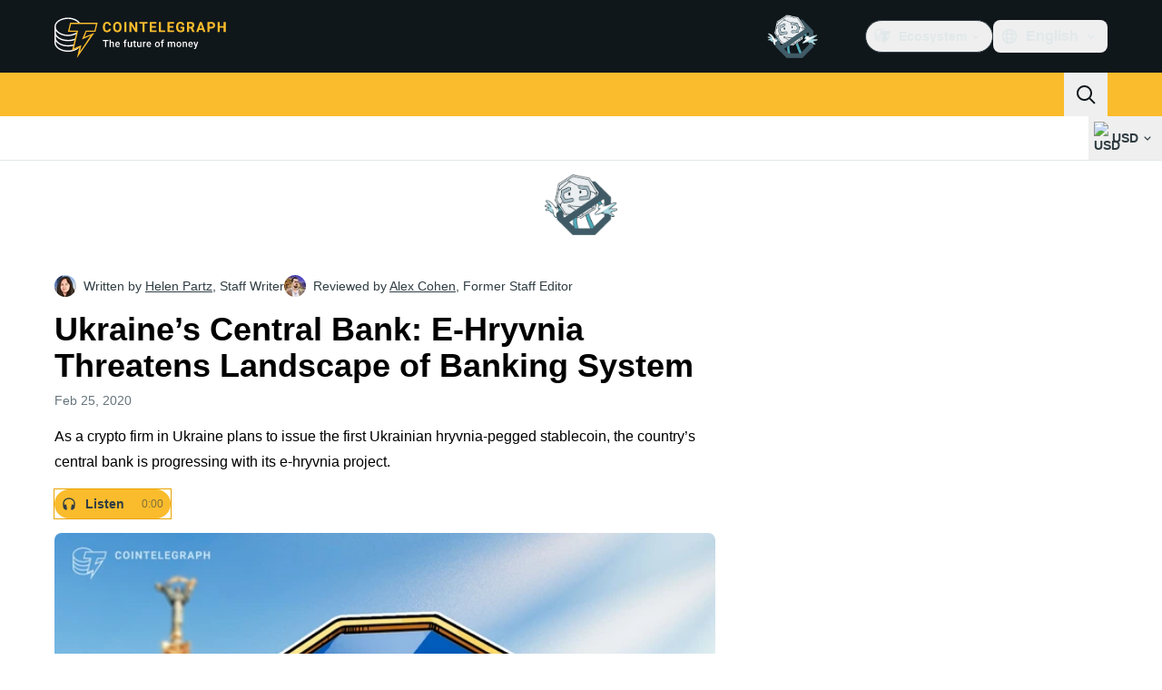

--- FILE ---
content_type: text/javascript; charset=utf-8
request_url: https://cointelegraph.com/_duck/ducklings/C8FcA-9b.js
body_size: 202
content:
import{f as T,h as D,m as p,i as g}from"./BmH_w1N6.js";try{let t=typeof window<"u"?window:typeof global<"u"?global:typeof globalThis<"u"?globalThis:typeof self<"u"?self:{},e=new t.Error().stack;e&&(t._sentryDebugIds=t._sentryDebugIds||{},t._sentryDebugIds[e]="186af68d-e0f5-4ffc-8356-59b3df215ea0",t._sentryDebugIdIdentifier="sentry-dbid-186af68d-e0f5-4ffc-8356-59b3df215ea0")}catch{}function R(t,e){const n=()=>T(e==null?void 0:e.in,NaN),a=U(t);let s;if(a.date){const i=w(a.date,2);s=b(i.restDateString,i.year)}if(!s||isNaN(+s))return n();const c=+s;let o=0,u;if(a.time&&(o=C(a.time),isNaN(o)))return n();if(a.timezone){if(u=x(a.timezone),isNaN(u))return n()}else{const i=new Date(c+o),d=D(0);return d.setFullYear(i.getUTCFullYear(),i.getUTCMonth(),i.getUTCDate()),d.setHours(i.getUTCHours(),i.getUTCMinutes(),i.getUTCSeconds(),i.getUTCMilliseconds()),d}return D(c+o+u)}const l={dateTimeDelimiter:/[T ]/,timeZoneDelimiter:/[Z ]/i,timezone:/([Z+-].*)$/},y=/^-?(?:(\d{3})|(\d{2})(?:-?(\d{2}))?|W(\d{2})(?:-?(\d{1}))?|)$/,h=/^(\d{2}(?:[.,]\d*)?)(?::?(\d{2}(?:[.,]\d*)?))?(?::?(\d{2}(?:[.,]\d*)?))?$/,I=/^([+-])(\d{2})(?::?(\d{2}))?$/;function U(t){const e={},n=t.split(l.dateTimeDelimiter);let r;if(n.length>2)return e;if(/:/.test(n[0])?r=n[0]:(e.date=n[0],r=n[1],l.timeZoneDelimiter.test(e.date)&&(e.date=t.split(l.timeZoneDelimiter)[0],r=t.substr(e.date.length,t.length))),r){const a=l.timezone.exec(r);a?(e.time=r.replace(a[1],""),e.timezone=a[1]):e.time=r}return e}function w(t,e){const n=new RegExp("^(?:(\\d{4}|[+-]\\d{"+(4+e)+"})|(\\d{2}|[+-]\\d{"+(2+e)+"})$)"),r=t.match(n);if(!r)return{year:NaN,restDateString:""};const a=r[1]?parseInt(r[1]):null,s=r[2]?parseInt(r[2]):null;return{year:s===null?a:s*100,restDateString:t.slice((r[1]||r[2]).length)}}function b(t,e){if(e===null)return new Date(NaN);const n=t.match(y);if(!n)return new Date(NaN);const r=!!n[4],a=f(n[1]),s=f(n[2])-1,c=f(n[3]),o=f(n[4]),u=f(n[5])-1;if(r)return M(e,o,u)?Y(e,o,u):new Date(NaN);{const i=new Date(0);return!k(e,s,c)||!F(e,a)?new Date(NaN):(i.setUTCFullYear(e,s,Math.max(a,c)),i)}}function f(t){return t?parseInt(t):1}function C(t){const e=t.match(h);if(!e)return NaN;const n=m(e[1]),r=m(e[2]),a=m(e[3]);return O(n,r,a)?n*p+r*g+a*1e3:NaN}function m(t){return t&&parseFloat(t.replace(",","."))||0}function x(t){if(t==="Z")return 0;const e=t.match(I);if(!e)return 0;const n=e[1]==="+"?-1:1,r=parseInt(e[2]),a=e[3]&&parseInt(e[3])||0;return Z(r,a)?n*(r*p+a*g):NaN}function Y(t,e,n){const r=new Date(0);r.setUTCFullYear(t,0,4);const a=r.getUTCDay()||7,s=(e-1)*7+n+1-a;return r.setUTCDate(r.getUTCDate()+s),r}const z=[31,null,31,30,31,30,31,31,30,31,30,31];function N(t){return t%400===0||t%4===0&&t%100!==0}function k(t,e,n){return e>=0&&e<=11&&n>=1&&n<=(z[e]||(N(t)?29:28))}function F(t,e){return e>=1&&e<=(N(t)?366:365)}function M(t,e,n){return e>=1&&e<=53&&n>=0&&n<=6}function O(t,e,n){return t===24?e===0&&n===0:n>=0&&n<60&&e>=0&&e<60&&t>=0&&t<25}function Z(t,e){return e>=0&&e<=59}export{R as p};


--- FILE ---
content_type: text/javascript; charset=utf-8
request_url: https://cointelegraph.com/_duck/ducklings/BdLZ3BrT.js
body_size: -811
content:
import{_ as o}from"./BaigOB5t.js";import"./BmH_w1N6.js";import"./YKL8ZTmz.js";import"./BhGpJOyO.js";import"./CZIM9tSe.js";import"./BQ7_PWl2.js";import"./DPeikjKk.js";import"./3xKkagzE.js";import"./Dhw91RWH.js";import"./BknszZ3O.js";try{let e=typeof window<"u"?window:typeof global<"u"?global:typeof globalThis<"u"?globalThis:typeof self<"u"?self:{},d=new e.Error().stack;d&&(e._sentryDebugIds=e._sentryDebugIds||{},e._sentryDebugIds[d]="a64d604a-3f1d-40de-b092-7cdf49a97772",e._sentryDebugIdIdentifier="sentry-dbid-a64d604a-3f1d-40de-b092-7cdf49a97772")}catch{}export{o as default};


--- FILE ---
content_type: text/javascript; charset=utf-8
request_url: https://cointelegraph.com/_duck/ducklings/C-NFIhFe.js
body_size: 5248
content:
import{cB as de,cC as le,cs as ce,cD as fe,cE as pe,cF as me,cG as ve,at as ye,cH as ge,cI as be,cJ as he,aG as Ee,bw as Y,cK as we,cL as Ce,aC as Oe,cM as De,cN as Se,cO as Be,cP as Ae,cQ as Re,cR as Me,aS as Fe,cS as _e,c6 as ke,cT as Te,l as K,cU as Pe,C as h,as as N,c as Ie,ao as $e,cV as Ke,cW as Ne,cX as Le,cY as Ve,bM as Ue,cZ as We,ay as He,a8 as L,bb as xe,c_ as je,d as C,c$ as ze,d0 as Ye,d1 as Ge,d2 as Qe,d3 as Xe,d4 as qe,d5 as Je,d6 as Ze,d7 as et,d8 as tt,d9 as st,aR as ot,cf as at,da as nt,db as rt,bu as G,bn as it,dc as ut,dd as dt,de as lt,df as ct,dg as ft,dh as pt,di as mt,dj as vt,dk as yt,a4 as gt,dl as bt,dm as ht,dn as Et,dp as wt,aD as Ct,dq as Ot,dr as Dt,ds as St,cy as Bt,ck as At,b5 as Rt,E as B,_ as V,n as Mt,bt as Q,bD as Ft,dt as _t,du as kt,aJ as Tt,dv as Pt,dw as It,dx as $t,N as X,dy as Kt,dz as Nt,cg as Lt,dA as Vt,a1 as q,dB as Ut,Q as Wt,o as E,dC as Ht,a3 as xt,dD as jt,dE as zt,dF as Yt,k as J,bo as Gt,L as O,dG as Qt,dH as Xt,aw as qt,r as w,dI as Jt,dJ as Zt,aI as es,dK as ts,dL as ss,dM as os,dN as as,dO as ns,s as rs,ch as is,M as us,dP as ds,dQ as ls,dR as cs,Y as fs,cv as ps,dS as ms,bE as vs,t as ys,b6 as Z,e as gs,dT as bs,dU as hs,F as u,ce as Es,bU as ws,bd as Cs,dV as Os,aM as ee,b0 as Ds,dW as Ss,dX as Bs,aH as As,b1 as Rs,dY as Ms,cc as Fs,bV as _s,dZ as ks,d_ as Ts,d$ as Ps,aL as Is,e0 as $s,e1 as Ks,b8 as U,a2 as $,ci as Ns,O as Ls,au as Vs,D as g,e2 as Us,aK as Ws,e3 as Hs,e4 as xs,aE as js,e5 as zs,b_ as te,bZ as Ys,e6 as Gs,B as A,cu as se,cj as Qs,e7 as Xs,e8 as qs,e9 as Js,ea as H,eb as Zs,ec as eo}from"./BmH_w1N6.js";import{f as S,g as F,A as T,b as to,c as so,d as P,E as x,P as oe,e as oo,_ as ao,u as W,a as ae}from"./DhK1qCEz.js";try{let t=typeof window<"u"?window:typeof global<"u"?global:typeof globalThis<"u"?globalThis:typeof self<"u"?self:{},s=new t.Error().stack;s&&(t._sentryDebugIds=t._sentryDebugIds||{},t._sentryDebugIds[s]="517a977c-b531-4a42-82d3-ad0cd7050a69",t._sentryDebugIdIdentifier="sentry-dbid-517a977c-b531-4a42-82d3-ad0cd7050a69")}catch{}/**
* vue v3.5.17
* (c) 2018-present Yuxi (Evan) You and Vue contributors
* @license MIT
**/const no=()=>{},ro=Object.freeze(Object.defineProperty({__proto__:null,BaseTransition:de,BaseTransitionPropsValidators:le,Comment:ce,DeprecationTypes:fe,EffectScope:pe,ErrorCodes:me,ErrorTypeStrings:ve,Fragment:ye,KeepAlive:ge,ReactiveEffect:be,Static:he,Suspense:Ee,Teleport:Y,Text:we,TrackOpTypes:Ce,Transition:Oe,TransitionGroup:De,TriggerOpTypes:Se,VueElement:Be,assertNumber:Ae,callWithAsyncErrorHandling:Re,callWithErrorHandling:Me,camelize:Fe,capitalize:_e,cloneVNode:ke,compatUtils:Te,compile:no,computed:K,createApp:Pe,createBlock:h,createCommentVNode:N,createElementBlock:Ie,createElementVNode:$e,createHydrationRenderer:Ke,createPropsRestProxy:Ne,createRenderer:Le,createSSRApp:Ve,createSlots:Ue,createStaticVNode:We,createTextVNode:He,createVNode:L,customRef:xe,defineAsyncComponent:je,defineComponent:C,defineCustomElement:ze,defineEmits:Ye,defineExpose:Ge,defineModel:Qe,defineOptions:Xe,defineProps:qe,defineSSRCustomElement:Je,defineSlots:Ze,devtools:et,effect:tt,effectScope:st,getCurrentInstance:ot,getCurrentScope:at,getCurrentWatcher:nt,getTransitionRawChildren:rt,guardReactiveProps:G,h:it,handleError:ut,hasInjectionContext:dt,hydrate:lt,hydrateOnIdle:ct,hydrateOnInteraction:ft,hydrateOnMediaQuery:pt,hydrateOnVisible:mt,initCustomFormatter:vt,initDirectivesForSSR:yt,inject:gt,isMemoSame:bt,isProxy:ht,isReactive:Et,isReadonly:wt,isRef:Ct,isRuntimeOnly:Ot,isShallow:Dt,isVNode:St,markRaw:Bt,mergeDefaults:At,mergeModels:Rt,mergeProps:B,nextTick:V,normalizeClass:Mt,normalizeProps:Q,normalizeStyle:Ft,onActivated:_t,onBeforeMount:kt,onBeforeUnmount:Tt,onBeforeUpdate:Pt,onDeactivated:It,onErrorCaptured:$t,onMounted:X,onRenderTracked:Kt,onRenderTriggered:Nt,onScopeDispose:Lt,onServerPrefetch:Vt,onUnmounted:q,onUpdated:Ut,onWatcherCleanup:Wt,openBlock:E,popScopeId:Ht,provide:xt,proxyRefs:jt,pushScopeId:zt,queuePostFlushCb:Yt,reactive:J,readonly:Gt,ref:O,registerRuntimeCompiler:Qt,render:Xt,renderList:qt,renderSlot:w,resolveComponent:Jt,resolveDirective:Zt,resolveDynamicComponent:es,resolveFilter:ts,resolveTransitionHooks:ss,setBlockTracking:os,setDevtoolsHook:as,setTransitionHooks:ns,shallowReactive:rs,shallowReadonly:is,shallowRef:us,ssrContextKey:ds,ssrUtils:ls,stop:cs,toDisplayString:fs,toHandlerKey:ps,toHandlers:ms,toRaw:vs,toRef:ys,toRefs:Z,toValue:gs,transformVNodeArgs:bs,triggerRef:hs,unref:u,useAttrs:Es,useCssModule:ws,useCssVars:Cs,useHost:Os,useId:ee,useModel:Ds,useSSRContext:Ss,useShadowRoot:Bs,useSlots:As,useTemplateRef:Rs,useTransitionState:Ms,vModelCheckbox:Fs,vModelDynamic:_s,vModelRadio:ks,vModelSelect:Ts,vModelText:Ps,vShow:Is,version:$s,warn:Ks,watch:U,watchEffect:$,watchPostEffect:Ns,watchSyncEffect:Ls,withAsyncContext:Vs,withCtx:g,withDefaults:Us,withDirectives:Ws,withKeys:Hs,withMemo:xs,withModifiers:js,withScopeId:zs},Symbol.toStringTag,{value:"Module"})),[ne,Mo]=te("ConfigProvider");let io=0;function j(t,s="reka"){var a;const e=ne({useId:void 0});return Object.hasOwn(ro,"useId")?`${s}-${(a=ee)==null?void 0:a()}`:e.useId?`${s}-${e.useId()}`:`${s}-${++io}`}const[M,uo]=te("DialogRoot"),Fo=C({inheritAttrs:!1,__name:"DialogRoot",props:{open:{type:Boolean,default:void 0},defaultOpen:{type:Boolean,default:!1},modal:{type:Boolean,default:!0}},emits:["update:open"],setup(t,{emit:s}){const e=t,n=Ys(e,"open",s,{defaultValue:e.defaultOpen,passive:e.open===void 0}),f=O(),p=O(),{modal:c}=Z(e);return uo({open:n,modal:c,openModal:()=>{n.value=!0},onOpenChange:i=>{n.value=i},onOpenToggle:()=>{n.value=!n.value},contentId:"",titleId:"",descriptionId:"",triggerElement:f,contentElement:p}),(i,d)=>w(i.$slots,"default",{open:u(n),close:()=>n.value=!1})}});function lo(t){return t?"open":"closed"}const co=Gs(()=>O([]));function fo(){const t=co();return{add(s){const e=t.value[0];s!==e&&(e==null||e.pause()),t.value=z(t.value,s),t.value.unshift(s)},remove(s){var e;t.value=z(t.value,s),(e=t.value[0])==null||e.resume()}}}function z(t,s){const e=[...t],a=e.indexOf(s);return a!==-1&&e.splice(a,1),e}function po(t){return t.filter(s=>s.tagName!=="A")}const mo=C({__name:"FocusScope",props:{loop:{type:Boolean,default:!1},trapped:{type:Boolean,default:!1},asChild:{type:Boolean},as:{}},emits:["mountAutoFocus","unmountAutoFocus"],setup(t,{emit:s}){const e=t,a=s,{currentRef:n,currentElement:f}=A(),p=O(null),c=fo(),i=J({paused:!1,pause(){this.paused=!0},resume(){this.paused=!1}});$(r=>{if(!se)return;const o=f.value;if(!e.trapped)return;function l(b){if(i.paused||!o)return;const D=b.target;o.contains(D)?p.value=D:S(p.value,{select:!0})}function m(b){if(i.paused||!o)return;const D=b.relatedTarget;D!==null&&(o.contains(D)||S(p.value,{select:!0}))}function v(b){o.contains(p.value)||S(o)}document.addEventListener("focusin",l),document.addEventListener("focusout",m);const y=new MutationObserver(v);o&&y.observe(o,{childList:!0,subtree:!0}),r(()=>{document.removeEventListener("focusin",l),document.removeEventListener("focusout",m),y.disconnect()})}),$(async r=>{const o=f.value;if(await V(),!o)return;c.add(i);const l=F();if(!o.contains(l)){const v=new CustomEvent(T,x);o.addEventListener(T,y=>a("mountAutoFocus",y)),o.dispatchEvent(v),v.defaultPrevented||(to(po(so(o)),{select:!0}),F()===l&&S(o))}r(()=>{o.removeEventListener(T,b=>a("mountAutoFocus",b));const v=new CustomEvent(P,x),y=b=>{a("unmountAutoFocus",b)};o.addEventListener(P,y),o.dispatchEvent(v),setTimeout(()=>{v.defaultPrevented||S(l??document.body,{select:!0}),o.removeEventListener(P,y),c.remove(i)},0)})});function d(r){if(!e.loop&&!e.trapped||i.paused)return;const o=r.key==="Tab"&&!r.altKey&&!r.ctrlKey&&!r.metaKey,l=F();if(o&&l){const m=r.currentTarget,[v,y]=oo(m);v&&y?!r.shiftKey&&l===y?(r.preventDefault(),e.loop&&S(v,{select:!0})):r.shiftKey&&l===v&&(r.preventDefault(),e.loop&&S(y,{select:!0})):l===m&&r.preventDefault()}}return(r,o)=>(E(),h(u(oe),{ref_key:"currentRef",ref:n,tabindex:"-1","as-child":r.asChild,as:r.as,onKeydown:d},{default:g(()=>[w(r.$slots,"default")]),_:3},8,["as-child","as"]))}}),re=C({__name:"DialogContentImpl",props:{forceMount:{type:Boolean},trapFocus:{type:Boolean},disableOutsidePointerEvents:{type:Boolean},asChild:{type:Boolean},as:{}},emits:["escapeKeyDown","pointerDownOutside","focusOutside","interactOutside","openAutoFocus","closeAutoFocus"],setup(t,{emit:s}){const e=t,a=s,n=M(),{forwardRef:f,currentElement:p}=A();return n.titleId||(n.titleId=j(void 0,"reka-dialog-title")),n.descriptionId||(n.descriptionId=j(void 0,"reka-dialog-description")),X(()=>{n.contentElement=p,F()!==document.body&&(n.triggerElement.value=F())}),(c,i)=>(E(),h(u(mo),{"as-child":"",loop:"",trapped:e.trapFocus,onMountAutoFocus:i[5]||(i[5]=d=>a("openAutoFocus",d)),onUnmountAutoFocus:i[6]||(i[6]=d=>a("closeAutoFocus",d))},{default:g(()=>[L(u(ao),B({id:u(n).contentId,ref:u(f),as:c.as,"as-child":c.asChild,"disable-outside-pointer-events":c.disableOutsidePointerEvents,role:"dialog","aria-describedby":u(n).descriptionId,"aria-labelledby":u(n).titleId,"data-state":u(lo)(u(n).open.value)},c.$attrs,{onDismiss:i[0]||(i[0]=d=>u(n).onOpenChange(!1)),onEscapeKeyDown:i[1]||(i[1]=d=>a("escapeKeyDown",d)),onFocusOutside:i[2]||(i[2]=d=>a("focusOutside",d)),onInteractOutside:i[3]||(i[3]=d=>a("interactOutside",d)),onPointerDownOutside:i[4]||(i[4]=d=>a("pointerDownOutside",d))}),{default:g(()=>[w(c.$slots,"default")]),_:3},16,["id","as","as-child","disable-outside-pointer-events","aria-describedby","aria-labelledby","data-state"])]),_:3},8,["trapped"]))}});var vo=function(t){if(typeof document>"u")return null;var s=Array.isArray(t)?t[0]:t;return s.ownerDocument.body},R=new WeakMap,_=new WeakMap,k={},I=0,ie=function(t){return t&&(t.host||ie(t.parentNode))},yo=function(t,s){return s.map(function(e){if(t.contains(e))return e;var a=ie(e);return a&&t.contains(a)?a:(console.error("aria-hidden",e,"in not contained inside",t,". Doing nothing"),null)}).filter(function(e){return!!e})},go=function(t,s,e,a){var n=yo(s,Array.isArray(t)?t:[t]);k[e]||(k[e]=new WeakMap);var f=k[e],p=[],c=new Set,i=new Set(n),d=function(o){!o||c.has(o)||(c.add(o),d(o.parentNode))};n.forEach(d);var r=function(o){!o||i.has(o)||Array.prototype.forEach.call(o.children,function(l){if(c.has(l))r(l);else try{var m=l.getAttribute(a),v=m!==null&&m!=="false",y=(R.get(l)||0)+1,b=(f.get(l)||0)+1;R.set(l,y),f.set(l,b),p.push(l),y===1&&v&&_.set(l,!0),b===1&&l.setAttribute(e,"true"),v||l.setAttribute(a,"true")}catch(D){console.error("aria-hidden: cannot operate on ",l,D)}})};return r(s),c.clear(),I++,function(){p.forEach(function(o){var l=R.get(o)-1,m=f.get(o)-1;R.set(o,l),f.set(o,m),l||(_.has(o)||o.removeAttribute(a),_.delete(o)),m||o.removeAttribute(e)}),I--,I||(R=new WeakMap,R=new WeakMap,_=new WeakMap,k={})}},bo=function(t,s,e){e===void 0&&(e="data-aria-hidden");var a=Array.from(Array.isArray(t)?t:[t]),n=vo(t);return n?(a.push.apply(a,Array.from(n.querySelectorAll("[aria-live], script"))),go(a,n,e,"aria-hidden")):function(){return null}};function ho(t){let s;U(()=>Qs(t),e=>{e?s=bo(e):s&&s()}),q(()=>{s&&s()})}const Eo=C({__name:"DialogContentModal",props:{forceMount:{type:Boolean},trapFocus:{type:Boolean},disableOutsidePointerEvents:{type:Boolean},asChild:{type:Boolean},as:{}},emits:["escapeKeyDown","pointerDownOutside","focusOutside","interactOutside","openAutoFocus","closeAutoFocus"],setup(t,{emit:s}){const e=t,a=s,n=M(),f=W(a),{forwardRef:p,currentElement:c}=A();return ho(c),(i,d)=>(E(),h(re,B({...e,...u(f)},{ref:u(p),"trap-focus":u(n).open.value,"disable-outside-pointer-events":!0,onCloseAutoFocus:d[0]||(d[0]=r=>{var o;r.defaultPrevented||(r.preventDefault(),(o=u(n).triggerElement.value)==null||o.focus())}),onPointerDownOutside:d[1]||(d[1]=r=>{const o=r.detail.originalEvent,l=o.button===0&&o.ctrlKey===!0;(o.button===2||l)&&r.preventDefault()}),onFocusOutside:d[2]||(d[2]=r=>{r.preventDefault()})}),{default:g(()=>[w(i.$slots,"default")]),_:3},16,["trap-focus"]))}}),wo=C({__name:"DialogContentNonModal",props:{forceMount:{type:Boolean},trapFocus:{type:Boolean},disableOutsidePointerEvents:{type:Boolean},asChild:{type:Boolean},as:{}},emits:["escapeKeyDown","pointerDownOutside","focusOutside","interactOutside","openAutoFocus","closeAutoFocus"],setup(t,{emit:s}){const e=t,n=W(s);A();const f=M(),p=O(!1),c=O(!1);return(i,d)=>(E(),h(re,B({...e,...u(n)},{"trap-focus":!1,"disable-outside-pointer-events":!1,onCloseAutoFocus:d[0]||(d[0]=r=>{var o;r.defaultPrevented||(p.value||(o=u(f).triggerElement.value)==null||o.focus(),r.preventDefault()),p.value=!1,c.value=!1}),onInteractOutside:d[1]||(d[1]=r=>{var m;r.defaultPrevented||(p.value=!0,r.detail.originalEvent.type==="pointerdown"&&(c.value=!0));const o=r.target;((m=u(f).triggerElement.value)==null?void 0:m.contains(o))&&r.preventDefault(),r.detail.originalEvent.type==="focusin"&&c.value&&r.preventDefault()})}),{default:g(()=>[w(i.$slots,"default")]),_:3},16))}}),_o=C({__name:"DialogContent",props:{forceMount:{type:Boolean},trapFocus:{type:Boolean},disableOutsidePointerEvents:{type:Boolean},asChild:{type:Boolean},as:{}},emits:["escapeKeyDown","pointerDownOutside","focusOutside","interactOutside","openAutoFocus","closeAutoFocus"],setup(t,{emit:s}){const e=t,a=s,n=M(),f=W(a),{forwardRef:p}=A();return(c,i)=>(E(),h(u(ae),{present:c.forceMount||u(n).open.value},{default:g(()=>[u(n).modal.value?(E(),h(Eo,B({key:0,ref:u(p)},{...e,...u(f),...c.$attrs}),{default:g(()=>[w(c.$slots,"default")]),_:3},16)):(E(),h(wo,B({key:1,ref:u(p)},{...e,...u(f),...c.$attrs}),{default:g(()=>[w(c.$slots,"default")]),_:3},16))]),_:3},8,["present"]))}}),Co=Xs(()=>{const t=O(new Map),s=O(),e=K(()=>{for(const p of t.value.values())if(p)return!0;return!1}),a=ne({scrollBody:O(!0)});let n=null;const f=()=>{document.body.style.paddingRight="",document.body.style.marginRight="",document.body.style.pointerEvents="",document.documentElement.style.removeProperty("--scrollbar-width"),document.body.style.overflow=s.value??"",H&&(n==null||n()),s.value=void 0};return U(e,(p,c)=>{var o;if(!se)return;if(!p){c&&f();return}s.value===void 0&&(s.value=document.body.style.overflow);const i=window.innerWidth-document.documentElement.clientWidth,d={padding:i,margin:0},r=(o=a.scrollBody)!=null&&o.value?typeof a.scrollBody.value=="object"?Js({padding:a.scrollBody.value.padding===!0?i:a.scrollBody.value.padding,margin:a.scrollBody.value.margin===!0?i:a.scrollBody.value.margin},d):d:{padding:0,margin:0};i>0&&(document.body.style.paddingRight=typeof r.padding=="number"?`${r.padding}px`:String(r.padding),document.body.style.marginRight=typeof r.margin=="number"?`${r.margin}px`:String(r.margin),document.documentElement.style.setProperty("--scrollbar-width",`${i}px`),document.body.style.overflow="hidden"),H&&(n=Zs(document,"touchmove",l=>Do(l),{passive:!1})),V(()=>{document.body.style.pointerEvents="none",document.body.style.overflow="hidden"})},{immediate:!0,flush:"sync"}),t});function Oo(t){const s=Math.random().toString(36).substring(2,7),e=Co();e.value.set(s,t);const a=K({get:()=>e.value.get(s)??!1,set:n=>e.value.set(s,n)});return qs(()=>{e.value.delete(s)}),a}function ue(t){const s=window.getComputedStyle(t);if(s.overflowX==="scroll"||s.overflowY==="scroll"||s.overflowX==="auto"&&t.clientWidth<t.scrollWidth||s.overflowY==="auto"&&t.clientHeight<t.scrollHeight)return!0;{const e=t.parentNode;return!(e instanceof Element)||e.tagName==="BODY"?!1:ue(e)}}function Do(t){const s=t||window.event,e=s.target;return e instanceof Element&&ue(e)?!1:s.touches.length>1?!0:(s.preventDefault&&s.cancelable&&s.preventDefault(),!1)}const So=C({__name:"DialogOverlayImpl",props:{asChild:{type:Boolean},as:{}},setup(t){const s=M();return Oo(!0),A(),(e,a)=>(E(),h(u(oe),{as:e.as,"as-child":e.asChild,"data-state":u(s).open.value?"open":"closed",style:{"pointer-events":"auto"}},{default:g(()=>[w(e.$slots,"default")]),_:3},8,["as","as-child","data-state"]))}}),ko=C({__name:"DialogOverlay",props:{forceMount:{type:Boolean},asChild:{type:Boolean},as:{}},setup(t){const s=M(),{forwardRef:e}=A();return(a,n)=>{var f;return(f=u(s))!=null&&f.modal.value?(E(),h(u(ae),{key:0,present:a.forceMount||u(s).open.value},{default:g(()=>[L(So,B(a.$attrs,{ref:u(e),as:a.as,"as-child":a.asChild}),{default:g(()=>[w(a.$slots,"default")]),_:3},16,["as","as-child"])]),_:3},8,["present"])):N("",!0)}}}),Bo=C({__name:"Teleport",props:{to:{default:"body"},disabled:{type:Boolean},defer:{type:Boolean},forceMount:{type:Boolean}},setup(t){const s=eo();return(e,a)=>u(s)||e.forceMount?(E(),h(Y,{key:0,to:e.to,disabled:e.disabled,defer:e.defer},[w(e.$slots,"default")],8,["to","disabled","defer"])):N("",!0)}}),To=C({__name:"DialogPortal",props:{to:{},disabled:{type:Boolean},defer:{type:Boolean},forceMount:{type:Boolean}},setup(t){const s=t;return(e,a)=>(E(),h(u(Bo),Q(G(s)),{default:g(()=>[w(e.$slots,"default")]),_:3},16))}});export{Fo as _,To as a,ko as b,_o as c,Bo as d,mo as e,Oo as f,ho as g,M as i,j as u};


--- FILE ---
content_type: text/javascript; charset=utf-8
request_url: https://cointelegraph.com/_duck/ducklings/C6NOVzNk.js
body_size: 1282
content:
import{cd as L,R as w,b9 as v,aT as I,e as c,b as y,L as N,aa as E,y as S,ab as T,ad as B,ac as k,ae as x,A as z,d as D,ce as F,l as f,g as M,c as g,o as d,as as b,C as R,E as C,F as n,ao as l,n as A,D as V,ay as O,Y as q,at as U}from"./BmH_w1N6.js";import{s as Z}from"./DJM4SBzr.js";import{_ as G}from"./D0_qrrko.js";try{let e=typeof window<"u"?window:typeof global<"u"?global:typeof globalThis<"u"?globalThis:typeof self<"u"?self:{},t=new e.Error().stack;t&&(e._sentryDebugIds=e._sentryDebugIds||{},e._sentryDebugIds[t]="34dfa564-3e04-4795-a2df-4b764ea8f268",e._sentryDebugIdIdentifier="sentry-dbid-34dfa564-3e04-4795-a2df-4b764ea8f268")}catch{}const W=L("/_duck/img/graphics/newsletter-widget-icon.png"),h=w(`
    fragment NewsletterConfig on NewslettersConfig {
        subscriptionId
        title
        subheading
        description
        code
        image
    }
`),H=w(`
        query NewsletterConfig($short: String) {
            locale(short: $short) {
                newsletters {
                    ...NewsletterConfig
                }
            }
        }
    `,[h]),p={fr:["64411716475159567"],tr:["64411708903392544"],br:["64411697250567223"],jp:["64411679043093907"],es:["64411660889097247"],ar:["64411626602759420"],de:["64411650431649306"],it:["64411670411216869"],cn:["64411637750171353"],en:["63518551307192135","63518563605939751"]},Y=e=>{var s;const t=[];for(const a of((s=e==null?void 0:e.locale)==null?void 0:s.newsletters)||[]){const r=v(h,a);r&&t.push(r)}return t},J=e=>e.map(t=>t.subscriptionId),K=(e,t)=>{for(const s of e)if(s.code===t)return s;return null},X=(e,t)=>{const s=[];for(const a of e)a.code===t&&s.push(a.subscriptionId);return s},_=e=>p[e]||p.en||[],ee=()=>{const e=I({query:H,pause:!1});return{all:()=>Y(c(e.data)),isLoading:()=>c(e.fetching)}},te=e=>{const t=y(),s=N(!1);return{schema:E(S({email:T(z(),x(),k(),B())}),{message:()=>t.t("in.article.subscription.form.error.invalidEmail")}),initialValues:{email:""},complete:s,submit:async(u,i)=>{try{await Z({email:u.email,listIds:c(e)}),s.value=!0}catch(o){throw i.setErrors({email:t.t("in.article.subscription.form.error.submit")}),o}}}},$=["innerHTML"],se=D({inheritAttrs:!1,__name:"NewsletterSubscriptionFormSubmitButton",props:{variant:{},size:{},state:{}},setup(e){const t=y(),s=F(),a=f(()=>e.variant==="suffix"&&e.size==="md"?"sm":e.variant==="suffix"&&e.size==="lg"||e.variant==="suffix"?"md":e.size),r=f(()=>{switch(e.variant){case"suffix":return"default";default:case"default":return"lg"}}),m=f(()=>({"w-24":e.variant==="suffix"&&e.state==="pending","w-full tablet:w-48":e.variant==="default"&&e.state==="idle","w-full tablet:w-24":e.variant==="default"&&e.state==="pending"})),u=f(()=>({...M({clickable:!1,size:c(a),round:c(r),variant:"primary",color:"primary"}),...c(m),"pointer-events-none":!0}));return(i,o)=>(d(),g(U,null,[i.state==="complete"?(d(),g("span",C({key:0,class:n(u)},n(s),{"data-testid":"footer-subscribe-notification"}),[o[0]||(o[0]=l("svg",{fill:"none",height:"24",viewBox:"0 0 24 24",width:"24",xmlns:"http://www.w3.org/2000/svg"},[l("path",{"clip-rule":"evenodd",d:"M22 12C22 17.5228 17.5228 22 12 22C6.47715 22 2 17.5228 2 12C2 6.47715 6.47715 2 12 2C17.5228 2 22 6.47715 22 12ZM17.4563 8.48746C17.6056 8.25517 17.5384 7.94581 17.3061 7.79649L16.4649 7.25573C16.2326 7.1064 15.9232 7.17366 15.7739 7.40594L10.7706 15.1889L7.97013 11.9216C7.79042 11.7119 7.47477 11.6877 7.26511 11.8674L6.50585 12.5182C6.29619 12.6979 6.27191 13.0135 6.45162 13.2232L9.89312 17.2383C10.4451 17.8823 11.4617 17.8124 11.9203 17.0989L17.4563 8.48746Z",fill:"black","fill-rule":"evenodd"})],-1)),l("span",{class:A({"text-nowrap":!0,"ms-2":i.variant==="default"}),innerHTML:n(t).t("in.article.subscription.form.complete")},null,10,$)],16)):b("",!0),i.state==="pending"?(d(),g("span",C({key:1,class:n(u)},n(s)),o[1]||(o[1]=[l("svg",{class:"animate-spin",fill:"none",height:"24",viewBox:"0 0 24 24",width:"24",xmlns:"http://www.w3.org/2000/svg"},[l("path",{d:"M3.51689 7.75949C3.32596 7.56857 3.00467 7.61792 2.89286 7.86369C2.31942 9.12426 2 10.5248 2 12C2 17.5228 6.47715 22 12 22C13.4752 22 14.8757 21.6806 16.1363 21.1071C16.3821 20.9953 16.4314 20.674 16.2405 20.4831L15.4582 19.7008C15.2564 19.499 14.9533 19.4427 14.6844 19.5385C13.8453 19.8373 12.9417 20 12 20C7.58172 20 4 16.4183 4 12C4 11.0583 4.1627 10.1547 4.46152 9.31556C4.55726 9.04671 4.50095 8.74356 4.29916 8.54176L3.51689 7.75949Z",fill:"black"}),l("path",{d:"M19.7009 15.4582C19.4991 15.2564 19.4428 14.9532 19.5385 14.6844C19.8373 13.8453 20 12.9417 20 12C20 7.58172 16.4183 4 12 4C11.0583 4 10.1547 4.16269 9.3156 4.4615C9.04676 4.55724 8.74361 4.50093 8.54181 4.29914L7.75954 3.51687C7.56862 3.32594 7.61797 3.00464 7.86374 2.89284C9.1243 2.31941 10.5248 2 12 2C17.5228 2 22 6.47715 22 12C22 13.4752 21.6806 14.8757 21.1072 16.1363C20.9954 16.382 20.6741 16.4314 20.4831 16.2405L19.7009 15.4582Z",fill:"black"})],-1)]),16)):b("",!0),i.state==="idle"?(d(),R(n(G),C({key:2,size:n(a),round:n(r),class:[n(m),"shrink-0"],color:"primary",type:"submit",variant:"primary",tabindex:"-1","data-testid":"footer-subscribe-submit-button"},n(s)),{default:V(()=>[O(q(n(t).t("in.article.subscription.form.btn.label")),1)]),_:1},16,["size","round","class"])):b("",!0)],64))}});export{se as _,te as a,K as b,W as c,X as f,_ as g,J as t,ee as u};


--- FILE ---
content_type: text/javascript; charset=utf-8
request_url: https://cointelegraph.com/_duck/ducklings/DlhcmdVj.js
body_size: -165
content:
import l from"./DKOJyFMD.js";import{_ as f}from"./DuV76HOV.js";import u from"./BFERKr3q.js";import y from"./Bp5DlU7Q.js";import{d as b,ar as _,an as k,l as m,b2 as g,c as a,o as r,ao as B,a8 as i,C as T,F as e,at as s,n as v}from"./BmH_w1N6.js";import"./DYi08LJE.js";import"./B5j9JIgy.js";import"./DXLavMku.js";import"./CZIM9tSe.js";import"./BCjXGgOe.js";import"./vshCEj6S.js";import"./D2NXV8d6.js";import"./BU3ijrMF.js";import"./BQ7_PWl2.js";import"./DPeikjKk.js";import"./3xKkagzE.js";import"./Dhw91RWH.js";import"./B3bAA__E.js";import"./BknszZ3O.js";import"./CF3sOA8c.js";import"./DGJTmE5E.js";import"./YKL8ZTmz.js";import"./CvzzsWhB.js";import"./D0_qrrko.js";import"./VNcLlXmk.js";import"./2vduu6NE.js";import"./trugLI7X.js";import"./R_ewc7Gd.js";import"./BMcO9qYz.js";import"./DlNKPYBR.js";import"./B8CRqAfP.js";import"./EDLXmZu_.js";import"./BaigOB5t.js";import"./BhGpJOyO.js";import"./BcqlIPw2.js";import"./BDXF6Lo6.js";import"./ByjGVjUi.js";import"./CGHwQ_9_.js";import"./BozVX_9h.js";import"./BzaZCR8u.js";import"./TtO5yZh0.js";import"./BXnfi51h.js";import"./Dn8uWKbr.js";import"./D0hFZDrF.js";import"./tr5atV9h.js";import"./B2P6X6ya.js";import"./DJsJQuRu.js";import"./Ccenr5LG.js";import"./31z_pctr.js";import"./1X4AY-J_.js";import"./Bv30v9Hr.js";import"./ChpLOSwL.js";import"./BS0u4mdu.js";import"./B5hpKu3H.js";import"./kSsMam3x.js";import"./DASpm87i.js";import"./Crgwfy4B.js";try{let o=typeof window<"u"?window:typeof global<"u"?global:typeof globalThis<"u"?globalThis:typeof self<"u"?self:{},t=new o.Error().stack;t&&(o._sentryDebugIds=o._sentryDebugIds||{},o._sentryDebugIds[t]="78fa246a-4d9b-497a-85fb-b08069784edf",o._sentryDebugIdIdentifier="sentry-dbid-78fa246a-4d9b-497a-85fb-b08069784edf")}catch{}const Eo=b({__name:"Header",setup(o){const t=_(),{y:n}=k(),c=m(()=>n.value>=1),p=g("sticky_header_menu"),d=m(()=>c.value&&p.value);return(w,D)=>(r(),a(s,null,[B("div",{class:v({"sticky top-0 z-30":e(p)})},[e(t).isDesktop?(r(),a(s,{key:0},[i(l,{isSticky:e(d)},null,8,["isSticky"]),i(f)],64)):(r(),T(y,{key:1}))],2),i(u)],64))}});export{Eo as default};


--- FILE ---
content_type: text/javascript; charset=utf-8
request_url: https://cointelegraph.com/_duck/ducklings/DGJTmE5E.js
body_size: 283
content:
var I=Object.defineProperty;var p=(e,t,n)=>t in e?I(e,t,{enumerable:!0,configurable:!0,writable:!0,value:n}):e[t]=n;var f=(e,t,n)=>p(e,typeof t!="symbol"?t+"":t,n);import{S as b,l as g,aT as E,bE as _,e as M,b9 as T,bT as y}from"./BmH_w1N6.js";import{M as w,a as P}from"./YKL8ZTmz.js";import{i as N}from"./CvzzsWhB.js";try{let e=typeof window<"u"?window:typeof global<"u"?global:typeof globalThis<"u"?globalThis:typeof self<"u"?self:{},t=new e.Error().stack;t&&(e._sentryDebugIds=e._sentryDebugIds||{},e._sentryDebugIds[t]="718213f7-db5e-4ea4-963c-525cc455f54f",e._sentryDebugIdIdentifier="sentry-dbid-718213f7-db5e-4ea4-963c-525cc455f54f")}catch{}class O{constructor(t){this._items=t}getItems(){return this._items}}var R=(e=>(e.NEW="new",e.SOON="soon",e.PARTNER="partner",e))(R||{}),G=(e=>(e.HEADER="header",e.MOBILE_TOP_LEFT="mobileTopLeftMenu",e.MOBILE_TOP_RIGHT="mobileTopRightMenu",e.FOOTER="footer",e.ECOSYSTEM_MENU="ecosystemMenu",e))(G||{});const U={1:"new",2:"soon",3:"partner"};class A{constructor(t){f(this,"_children",[]);this.data=t}hasValidUrl(){return N(this.data.url)}shouldOpenInNewTab(){return this.data.inNewTab}getId(){return String(this.data.id)}getUrl(){return this.data.url}getImageUrl(){return this.data.imageUrl}getTitle(){var n;const t=(n=this.data.titleTranslates)==null?void 0:n.at(0);return(t==null?void 0:t.value)||""}getBadgeType(){const t=this.data.badgeType;if(t===null)return null;const n=U[t];return n||null}getChildren(){return this._children}addChild(t){this._children.push(t)}getPosition(){return this.data.position}getParentId(){const{parentId:t}=this.data;return t===null?null:String(t)}}const v=e=>{const t=b(),n=g(()=>e.lazy?!t:!1),i=E({query:P,variables:{type:e.type},pause:n}),h=g(()=>{var l,c;const u=[],o=[],d=new Map,m=_((c=(l=M(i.data))==null?void 0:l.locale)==null?void 0:c.menu)||[];for(const r of m){const s=T(w,r);if(!s)continue;const a=new A(s);o.push(a),d.set(a.getId(),a)}o.sort((r,s)=>r.getPosition()-s.getPosition());for(const r of o){const s=r.getParentId();if(s===null){u.push(r);continue}const a=d.get(s)??null;a&&a.addChild(r)}return new O(u)});return y(h,i)};export{R as B,G as M,v as u};


--- FILE ---
content_type: text/javascript; charset=utf-8
request_url: https://cointelegraph.com/_duck/ducklings/jQncsbFY.js
body_size: -91
content:
import{d,b as r,an as i,C as c,o as l,D as p,r as u,ao as f,a8 as m,F as a,a9 as _,Y as b,ap as g,aq as y}from"./BmH_w1N6.js";import{_ as k}from"./D0_qrrko.js";try{let e=typeof window<"u"?window:typeof global<"u"?global:typeof globalThis<"u"?globalThis:typeof self<"u"?self:{},t=new e.Error().stack;t&&(e._sentryDebugIds=e._sentryDebugIds||{},e._sentryDebugIds[t]="02e41025-e749-4a79-a919-92918da2d2ee",e._sentryDebugIdIdentifier="sentry-dbid-02e41025-e749-4a79-a919-92918da2d2ee")}catch{}const h={class:"text-sm font-semibold desktop:hidden"},I=d({__name:"BackToTop",setup(e){const t=r(),{y:o}=i({behavior:"instant"}),s=()=>{g(o,o,0,{duration:300,transition:y.easeInOutQuad})};return(n,w)=>(l(),c(a(k),{class:"fixed bottom-4 left-4 z-10 w-max bg-ct-ds-bg-3 max-desktop:left-0 max-desktop:right-0 max-desktop:mx-auto","data-gtm-locator":"home_clickon_uparrow","data-testid":"to-top-button","data-ct-theme":"dark",round:"lg",size:"md",type:"button",color:"default",variant:"secondary",onClick:s},{default:p(()=>[u(n.$slots,"before",{},()=>[m(a(_),{name:"arrow-up",size:"20"})]),f("span",h,b(a(t).t("back.to.top")),1)]),_:3}))}});export{I as _};


--- FILE ---
content_type: text/javascript; charset=utf-8
request_url: https://cointelegraph.com/_duck/ducklings/BQ7_PWl2.js
body_size: 975
content:
import{aM as $,a4 as k,L as D,N as T,a2 as S,c6 as P,bn as H,at as I}from"./BmH_w1N6.js";try{let e=typeof window<"u"?window:typeof global<"u"?global:typeof globalThis<"u"?globalThis:typeof self<"u"?self:{},t=new e.Error().stack;t&&(e._sentryDebugIds=e._sentryDebugIds||{},e._sentryDebugIds[t]="fa4e39bd-5a99-4931-ba03-f1e27f2112be",e._sentryDebugIdIdentifier="sentry-dbid-fa4e39bd-5a99-4931-ba03-f1e27f2112be")}catch{}var m;let N=Symbol("headlessui.useid"),U=0;const C=(m=$)!=null?m:function(){return k(N,()=>`${++U}`)()};function g(e){var t;if(e==null||e.value==null)return null;let n=(t=e.value.$el)!=null?t:e.value;return n instanceof Node?n:null}function j(e,t,...n){if(e in t){let a=t[e];return typeof a=="function"?a(...n):a}let r=new Error(`Tried to handle "${e}" but there is no handler defined. Only defined handlers are: ${Object.keys(t).map(a=>`"${a}"`).join(", ")}.`);throw Error.captureStackTrace&&Error.captureStackTrace(r,j),r}function v(e,t){if(e)return e;let n=t??"button";if(typeof n=="string"&&n.toLowerCase()==="button")return"button"}function W(e,t){let n=D(v(e.value.type,e.value.as));return T(()=>{n.value=v(e.value.type,e.value.as)}),S(()=>{var r;n.value||g(t)&&g(t)instanceof HTMLButtonElement&&!((r=g(t))!=null&&r.hasAttribute("type"))&&(n.value="button")}),n}var L=(e=>(e[e.None=0]="None",e[e.RenderStrategy=1]="RenderStrategy",e[e.Static=2]="Static",e))(L||{}),R=(e=>(e[e.Unmount=0]="Unmount",e[e.Hidden=1]="Hidden",e))(R||{});function F({visible:e=!0,features:t=0,ourProps:n,theirProps:r,...a}){var u;let s=O(r,n),i=Object.assign(a,{props:s});if(e||t&2&&s.static)return w(i);if(t&1){let p=(u=s.unmount)==null||u?0:1;return j(p,{0(){return null},1(){return w({...a,props:{...s,hidden:!0,style:{display:"none"}}})}})}return w(i)}function w({props:e,attrs:t,slots:n,slot:r,name:a}){var u,s;let{as:i,...p}=M(e,["unmount","static"]),l=(u=n.default)==null?void 0:u.call(n,r),h={};if(r){let d=!1,b=[];for(let[c,f]of Object.entries(r))typeof f=="boolean"&&(d=!0),f===!0&&b.push(c);d&&(h["data-headlessui-state"]=b.join(" "))}if(i==="template"){if(l=E(l??[]),Object.keys(p).length>0||Object.keys(t).length>0){let[d,...b]=l??[];if(!_(d)||b.length>0)throw new Error(['Passing props on "template"!',"",`The current component <${a} /> is rendering a "template".`,"However we need to passthrough the following props:",Object.keys(p).concat(Object.keys(t)).map(o=>o.trim()).filter((o,y,A)=>A.indexOf(o)===y).sort((o,y)=>o.localeCompare(y)).map(o=>`  - ${o}`).join(`
`),"","You can apply a few solutions:",['Add an `as="..."` prop, to ensure that we render an actual element instead of a "template".',"Render a single element as the child so that we can forward the props onto that element."].map(o=>`  - ${o}`).join(`
`)].join(`
`));let c=O((s=d.props)!=null?s:{},p,h),f=P(d,c,!0);for(let o in c)o.startsWith("on")&&(f.props||(f.props={}),f.props[o]=c[o]);return f}return Array.isArray(l)&&l.length===1?l[0]:l}return H(i,Object.assign({},p,h),{default:()=>l})}function E(e){return e.flatMap(t=>t.type===I?E(t.children):[t])}function O(...e){if(e.length===0)return{};if(e.length===1)return e[0];let t={},n={};for(let r of e)for(let a in r)a.startsWith("on")&&typeof r[a]=="function"?(n[a]!=null||(n[a]=[]),n[a].push(r[a])):t[a]=r[a];if(t.disabled||t["aria-disabled"])return Object.assign(t,Object.fromEntries(Object.keys(n).map(r=>[r,void 0])));for(let r in n)Object.assign(t,{[r](a,...u){let s=n[r];for(let i of s){if(a instanceof Event&&a.defaultPrevented)return;i(a,...u)}}});return t}function V(e){let t=Object.assign({},e);for(let n in t)t[n]===void 0&&delete t[n];return t}function M(e,t=[]){let n=Object.assign({},e);for(let r of t)r in n&&delete n[r];return n}function _(e){return e==null?!1:typeof e.type=="string"||typeof e.type=="object"||typeof e.type=="function"}var B=(e=>(e.Space=" ",e.Enter="Enter",e.Escape="Escape",e.Backspace="Backspace",e.Delete="Delete",e.ArrowLeft="ArrowLeft",e.ArrowUp="ArrowUp",e.ArrowRight="ArrowRight",e.ArrowDown="ArrowDown",e.Home="Home",e.End="End",e.PageUp="PageUp",e.PageDown="PageDown",e.Tab="Tab",e))(B||{});export{F as A,V as E,L as N,M as T,B as a,C as i,g as o,W as s,j as u};


--- FILE ---
content_type: text/javascript; charset=utf-8
request_url: https://cointelegraph.com/_duck/ducklings/kSsMam3x.js
body_size: -228
content:
import{u as b,M as m}from"./DGJTmE5E.js";import{g as p}from"./BhGpJOyO.js";import{d as w,au as I,c as t,o as s,at as d,aw as u,ao as C,F as y,n as i,Y as g,e as h}from"./BmH_w1N6.js";try{let a=typeof window<"u"?window:typeof global<"u"?global:typeof globalThis<"u"?globalThis:typeof self<"u"?self:{},n=new a.Error().stack;n&&(a._sentryDebugIds=a._sentryDebugIds||{},a._sentryDebugIds[n]="edbce230-7fb0-4e01-a3de-49cf5b44f218",a._sentryDebugIdIdentifier="sentry-dbid-edbce230-7fb0-4e01-a3de-49cf5b44f218")}catch{}const $={class:"mx-5 mb-5 mt-2 flex gap-8"},B=["data-testid"],D=["data-testid"],E=["href","target","data-testid"],L=["data-testid"],O=["href","target","data-testid"],U=w({__name:"TouchMenu",async setup(a){let n,c;const[T,k]=([n,c]=I(()=>Promise.all([b({type:m.MOBILE_TOP_LEFT}),b({type:m.MOBILE_TOP_RIGHT})])),n=await n,c(),n),x=()=>[h(T),h(k)],r=o=>({"py-1.5 tracking-right":!0,"text-ct-ds-fg-default":!o,"font-semibold text-ct-ds-accent-primary-default":o});return(o,f)=>(s(),t("div",$,[(s(!0),t(d,null,u(x(),(M,_)=>(s(),t("div",{key:_,class:"flex-grow","data-testid":`mobile-menu-column-${_===0?"left":"right"}`},[(s(!0),t(d,null,u(M.getItems(),e=>(s(),t("section",{key:e.getId(),class:"group flex flex-col","data-testid":`mobile-menu-column-${e.getTitle()}`},[e.hasValidUrl()?(s(),t("a",{key:0,class:i(r(!0)),href:e.getUrl(),target:y(p)(e),"data-testid":`mobile-menu-column-${e.getTitle()}-link`},g(e.getTitle()),11,E)):(s(),t("span",{key:1,class:i(r(!0)),"data-testid":`mobile-menu-column-${e.getTitle()}-link`},g(e.getTitle()),11,L)),(s(!0),t(d,null,u(e.getChildren(),l=>(s(),t("a",{key:l.getId(),class:i(r(!1)),href:l.getUrl(),target:y(p)(l),"data-testid":`mobile-menu-column-${e.getTitle()}-${l.getTitle()}-link`},g(l.getTitle()),11,O))),128)),f[0]||(f[0]=C("span",{class:"my-4 h-px max-w-32 bg-ct-ds-border-default group-last:hidden tablet:max-w-48"},null,-1))],8,D))),128))],8,B))),128))]))}});export{U as _};


--- FILE ---
content_type: text/javascript; charset=utf-8
request_url: https://cointelegraph.com/_duck/ducklings/1X4AY-J_.js
body_size: -657
content:
import{_ as a}from"./Bv30v9Hr.js";import{d,c as r,o as n,ao as f,a8 as o,F as s}from"./BmH_w1N6.js";try{let e=typeof window<"u"?window:typeof global<"u"?global:typeof globalThis<"u"?globalThis:typeof self<"u"?self:{},t=new e.Error().stack;t&&(e._sentryDebugIds=e._sentryDebugIds||{},e._sentryDebugIds[t]="45edd8cf-1e1c-4e10-acff-71f05b1d4f79",e._sentryDebugIdIdentifier="sentry-dbid-45edd8cf-1e1c-4e10-acff-71f05b1d4f79")}catch{}const i={class:"flex flex-col pt-2"},p={class:"flex gap-2 max-tablet:mx-auto","data-testid":"mobile-apps-bar"},u=d({__name:"TouchMenuApps",setup(e){return(t,c)=>(n(),r("div",i,[f("div",p,[o(s(a),{store:"appStore","data-testid":"footer-app-url-ios","data-img-testid":"footer-app-image-url-ios"}),o(s(a),{store:"playStore","data-testid":"footer-app-url-android","data-img-test-id":"footer-app-url-image-android"})])]))}});export{u as _};


--- FILE ---
content_type: text/javascript; charset=utf-8
request_url: https://cointelegraph.com/_duck/ducklings/D4QNO4uT.js
body_size: -652
content:
import{_ as n}from"./BMcO9qYz.js";import{d as r,ar as i,c as l,o as s,C as o,as as d,F as t,at as c}from"./BmH_w1N6.js";import"./CvzzsWhB.js";import"./DlNKPYBR.js";import"./B8CRqAfP.js";import"./EDLXmZu_.js";try{let e=typeof window<"u"?window:typeof global<"u"?global:typeof globalThis<"u"?globalThis:typeof self<"u"?self:{},a=new e.Error().stack;a&&(e._sentryDebugIds=e._sentryDebugIds||{},e._sentryDebugIds[a]="5939ad41-7e8c-41d9-a2e7-ddfa10416e0b",e._sentryDebugIdIdentifier="sentry-dbid-5939ad41-7e8c-41d9-a2e7-ddfa10416e0b")}catch{}const k=r({__name:"InlineParallaxAdEmbed",setup(e){const a=i();return(p,_)=>(s(),l(c,null,[t(a).isDesktop?(s(),o(t(n),{key:0,class:"py-4",place:"wide_in_article_desktop"})):d("",!0),t(a).isMobile?(s(),o(t(n),{key:1,class:"py-4",place:"wide_in_article_mobile"})):d("",!0)],64))}});export{k as default};


--- FILE ---
content_type: text/javascript; charset=utf-8
request_url: https://cointelegraph.com/_duck/ducklings/DXLavMku.js
body_size: 479
content:
import{d as F,b as T,L as j,l as W,e as E,C as x,o as d,D as o,ao as c,a8 as a,F as e,a9 as m,Y as p,aC as U,n as I,y as $,aE as H,aD as L,c as _,at as V,aw as R,A as q}from"./BmH_w1N6.js";import{getHeaderPopoverClasses as K,getHeaderDropdownItemClasses as M}from"./CZIM9tSe.js";import{useLocaleSelection as P}from"./BCjXGgOe.js";import{_ as Y}from"./vshCEj6S.js";import{_ as G}from"./D2NXV8d6.js";import{j as J,A as O,F as Q,I as X}from"./BU3ijrMF.js";try{let l=typeof window<"u"?window:typeof global<"u"?global:typeof globalThis<"u"?globalThis:typeof self<"u"?self:{},u=new l.Error().stack;u&&(l._sentryDebugIds=l._sentryDebugIds||{},l._sentryDebugIds[u]="31bff905-7129-44b1-8757-d04a55e432d2",l._sentryDebugIdIdentifier="sentry-dbid-31bff905-7129-44b1-8757-d04a55e432d2")}catch{}const Z={class:"relative"},N={class:"flex h-9 cursor-pointer items-center rounded-lg p-2 text-ct-ds-fg-default hover:bg-ct-ds-bg-3 hover:text-ct-ds-fg-strong","data-testid":"language-select-button"},ee={class:"me-1 ms-2 font-semibold"},te={class:"max-h-[440px] overflow-auto pt-2"},se={"data-testid":"language-select-list-item-selected"},ae=["href"],ce=F({__name:"TopBarLanguageSelector",setup(l){const u=T(),{selectedLocaleRef:g,getLocaleUrl:D,getSelectedLocaleDisplayName:z,getSupportedLocales:h}=P(),r=j(""),S=$({"lang-filter":q()}),A={"lang-filter":""},B=W(()=>E(r)?h().sort((f,s)=>{var C,k;const t=r.value.toLowerCase(),n=(C=f.name)==null?void 0:C.toLowerCase(),i=(k=s.name)==null?void 0:k.toLowerCase(),b=n==null?void 0:n.startsWith(t),v=i==null?void 0:i.startsWith(t);if(b&&!v)return-1;if(!b&&v)return 1;const w=n==null?void 0:n.includes(t),y=i==null?void 0:i.includes(t);return w&&!y?-1:!w&&y?1:0}).filter(f=>{var s;return(s=f.name)==null?void 0:s.toLowerCase().includes(r.value.toLowerCase())}):h());return(f,s)=>(d(),x(e(X),{modelValue:e(g),"onUpdate:modelValue":s[2]||(s[2]=t=>L(g)?g.value=t:null)},{default:o(()=>[c("div",Z,[a(e(J),{as:"template"},{default:o(()=>[c("button",N,[a(e(m),{name:"obj-world",size:"20"}),c("span",ee,p(e(z)()),1),a(e(m),{name:"arrow-chevron-down",class:"ui-open:rotate-180",size:"20"})])]),_:1}),a(U,{enterFromClass:"transform opacity-0 ease-in",enterActiveClass:"transition",leaveActiveClass:"transition",leaveToClass:"transform opacity-0 ease-out"},{default:o(()=>[a(e(O),{class:I([e(K)(),"absolute end-0 min-w-[236px] origin-top"]),"data-ct-theme":"light","data-testid":"language-select-dropdown"},{default:o(()=>[a(e(Y),{initialValues:A,schema:e(S),class:"relative z-[1]"},{default:o(()=>[a(e(G),{modelValue:e(r),"onUpdate:modelValue":s[0]||(s[0]=t=>L(r)?r.value=t:null),class:"w-full",name:"lang-filter",required:!1,size:"md",round:"lg",variant:"default",placeholder:e(u).t("header.language-picker.placeholder"),"data-testid":"language-select-list-search-input",onKeydown:s[1]||(s[1]=H(()=>{},["stop"]))},{prefix:o(()=>[a(e(m),{class:"ms-3 text-ct-ds-fg-muted",name:"app-search",size:"20"})]),_:1},8,["modelValue","placeholder"])]),_:1},8,["schema"]),c("div",te,[(d(!0),_(V,null,R(e(B),t=>(d(),x(e(Q),{key:t.language,value:t.language,class:I([e(M)("md"),"flex whitespace-nowrap"])},{default:o(({selected:n})=>[n?(d(),_(V,{key:0},[c("span",se,p(t.name),1),a(e(m),{class:"ms-auto",name:"mark-check-mark",size:"24","data-testid":"language-select-item-checked"})],64)):(d(),_("a",{key:1,href:e(D)(t),target:"_self",class:"text-ct-ds-fg-default","data-testid":"language-select-list-item-link"},p(t.name),9,ae))]),_:2},1032,["value","class"]))),128))])]),_:1},8,["class"])]),_:1})])]),_:1},8,["modelValue"]))}});export{ce as _};
